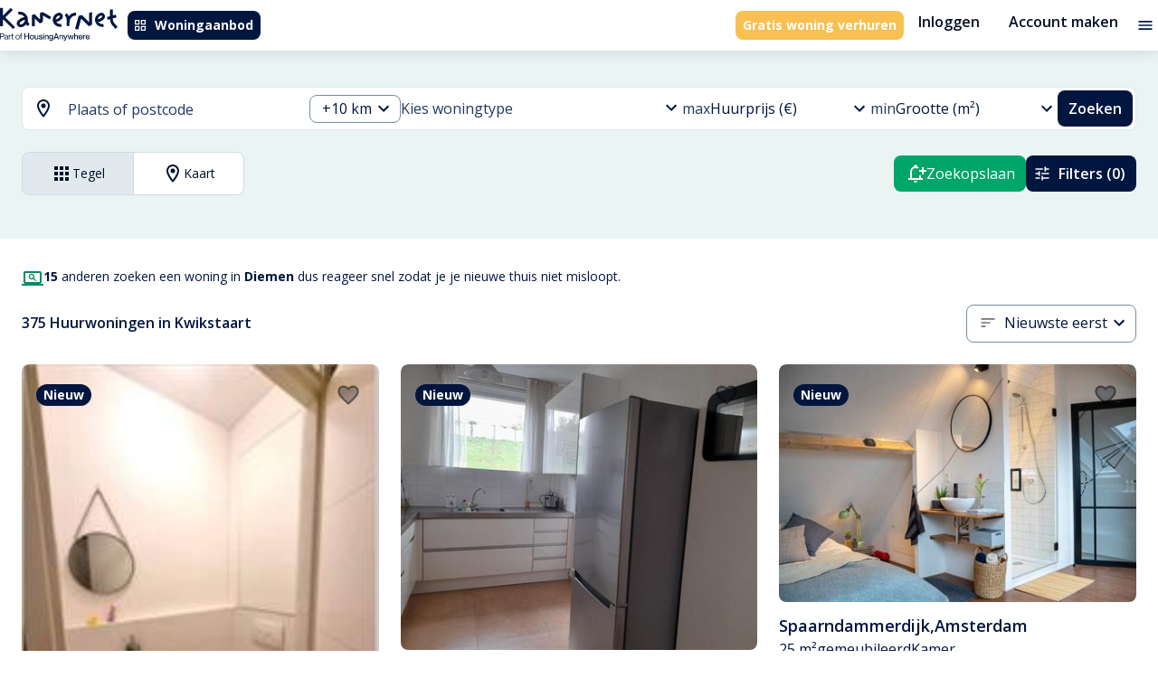

--- FILE ---
content_type: text/css; charset=UTF-8
request_url: https://kamernet.nl/_next/static/css/f1801c860b13c7a1.css
body_size: 3411
content:
.ListingsSearchCategoriesInput_chipsContainer__vV8YV{display:flex;gap:calc(var(--mui-spacing) * .5)}.ListingsSearchCategoriesInput_placeHolder__nsuyG{padding-top:calc(var(--mui-spacing) * .5)}.LocationAutocomplete_root__ObSz0{height:40px}.LocationAutocomplete_borderless__L1ggK fieldset{border:none}.LocationAutocomplete_noFloatingLabel__uRJn5 fieldset span,.LocationAutocomplete_noFloatingLabel__uRJn5 label[data-shrink=true]{display:none}.LocationAutocomplete_placeHolder__XJKTA{transform:translate(1px) scale(1)}.SearchBarSubmitButton_root__oRzEh>.MuiButton-startIcon{margin:0}.SearchBarSubmitButton_root__oRzEh{border-radius:calc(var(--mui-spacing) * .5)}@media (min-width:600px){.SearchBarSubmitButton_root__oRzEh{grid-column:3;grid-row:1/3;min-width:calc(var(--mui-spacing) * 15)}}@media (min-width:1024px){.SearchBarSubmitButton_root__oRzEh{grid-column:unset;grid-row:unset}}.ListingsSearchBar_root__Vwndc{display:grid;grid-template-columns:1fr;grid-template-rows:1fr;grid-gap:calc(var(--mui-spacing) * 2);gap:calc(var(--mui-spacing) * 2);background-color:var(--design-color-common-white);border-radius:var(--mui-spacing);padding:calc(var(--mui-spacing));border:1px solid var(--design-color-mono-main)}.ListingsSearchBar_inputContainer__oI7Le{display:grid;align-items:start;border-radius:var(--mui-spacing);box-sizing:border-box;background-color:var(--design-color-common-white)}.ListingsSearchBar_locationAndRadiusContainer__LgIN9{display:grid;align-items:center;grid-template-columns:auto 1fr auto;padding-left:var(--mui-spacing)}.ListingsSearchBar_radiusInputRoot__xVE_6{padding-inline:var(--mui-spacing)}.ListingsSearchBar_radiusInputSelect__wRrJL{height:calc(var(--mui-spacing) * 4)}@media (min-width:600px){.ListingsSearchBar_inputContainer__oI7Le{box-shadow:none;border:none}.ListingsSearchBar_listingsSearchCategoriesInput__si7ZX,.ListingsSearchBar_minSizeInputRoot__gmZxF{border-left:1px solid var(--design-color-mono-main);border-radius:0;padding:0 calc(var(--mui-spacing) * 1.5)}}@media (min-width:1024px){.ListingsSearchBar_root__Vwndc{grid-template-columns:4fr 3fr 2fr 2fr auto;grid-template-rows:1fr;gap:0;border:1px solid var(--design-color-mono-main)}.ListingsSearchBar_maxRentInputRoot__CcmUf{border-left:1px solid var(--design-color-mono-main);border-radius:0}.ListingsSearchBar_maxRentInputRoot__CcmUf,.ListingsSearchBar_minSizeInputRoot__gmZxF{grid-template-columns:1fr;padding:0 calc(var(--mui-spacing) * 1.5);min-height:calc(var(--mui-spacing) * 5);display:flex;justify-content:center}}.SearchViewToggleButton_root__h5jFW{width:100%}@media (min-width:600px){.SearchViewToggleButton_root__h5jFW{width:246px}}.SideFiltersButton_spinner__1o0Op{margin:auto}.SideFiltersButton_filterButton__H8WuM{min-width:124px}.SideFiltersButton_rightDrawer__szwK6{width:500px;display:flex;height:100vh;flex-direction:column;align-items:flex-start;align-self:stretch}.SideFiltersButton_bottomDrawer__yc_k_{width:100%;height:100vh;position:relative;margin-top:calc(var(--mui-spacing) * 7);padding-bottom:calc(var(--mui-spacing) * 6);padding-inline:calc(var(--mui-spacing) * 2);border-radius:calc(var(--mui-spacing) * 2) calc(var(--mui-spacing) * 2) 0 0}.SideFiltersFormFooter_root__CSLxV{display:flex;justify-content:space-between;align-items:center;border-top:1px solid var(--design-color-mono-main);padding:calc(var(--mui-spacing) * 2) 0}.SideFiltersFormFooter_button___IvHq{width:100%}.SideFiltersFormFooter_filterButtons__sAPPp{display:flex;align-items:center;gap:calc(var(--mui-spacing) * 2);width:100%}@media (min-width:600px){.SideFiltersFormFooter_root__CSLxV{padding:calc(var(--mui-spacing) * 2) calc(var(--mui-spacing) * 3)}.SideFiltersFormFooter_button___IvHq,.SideFiltersFormFooter_filterButtons__sAPPp{width:auto}}.SideFiltersFormHeader_root__57LB9{justify-content:space-between;padding:calc(var(--mui-spacing) * 3) 0;border-bottom:1px solid var(--design-color-mono-main)}.SideFiltersFormHeader_filterCount__wY_iJ,.SideFiltersFormHeader_root__57LB9{display:flex;align-items:center;gap:var(--mui-spacing)}.SideFiltersFormHeader_closeFilters__StNiS{margin:var(--mui-spacing) calc(var(--mui-spacing) * 2)}.SideFiltersFormHeader_circleOutlined__EFXBr{display:flex;justify-content:center;align-items:center;width:30px;height:30px;border-radius:50%;border:1px solid var(--design-color-mono-main);color:var(--design-color-secondary-dark)}@media (min-width:600px){.SideFiltersFormHeader_root__57LB9{padding:calc(var(--mui-spacing) * 3) calc(var(--mui-spacing) * 2) calc(var(--mui-spacing) * 3) calc(var(--mui-spacing) * 3)}}.SideFiltersFormFieldStyles_controlsGroupRow__MThd4{display:grid;grid-template-columns:repeat(2,1fr);grid-template-rows:auto;grid-gap:0;padding-left:var(--mui-spacing);width:100%}.SideFiltersFormFieldStyles_controlsGroupColumn__Lgiky{display:grid;grid-template-columns:repeat(1,1fr);grid-template-rows:auto;grid-gap:0;margin-left:var(--mui-spacing)}.RadioInput_errorMessage___3yBv{order:3;margin:var(--mui-spacing)}.AllFiltersSection_root__VloY_{background:var(--design-color-primary-accent);background-position-y:15%}.AllFiltersSection_listingSearchBar__wWP4U{padding:calc(var(--mui-spacing) * .375)}.AllFiltersSection_sectionContainer__UykiK{display:flex;flex-direction:column;gap:var(--mui-spacing);padding:var(--mui-spacing) 0}.AllFiltersSection_subSearchLine__1tPW7{display:flex;flex-direction:row;justify-content:space-between;gap:calc(var(--mui-spacing) * 3)}.AllFiltersSection_container__JPDT_{gap:calc(var(--mui-spacing) * 2)}.AllFiltersSection_container__JPDT_,.AllFiltersSection_saveAlert__LVjpz{display:flex;flex-direction:row;justify-content:center;align-items:center}.AllFiltersSection_saveAlert__LVjpz{gap:calc(var(--mui-spacing) * 1)}@media (min-width:600px){.AllFiltersSection_root__VloY_{background:var(--design-color-primary-accent)}.AllFiltersSection_sectionContainer__UykiK{display:grid;grid-gap:calc(var(--mui-spacing) * 3);gap:calc(var(--mui-spacing) * 3);padding-top:calc(var(--mui-spacing) * 5);padding-bottom:calc(var(--mui-spacing) * 6)}}.Content_title__MStWx{padding-block:calc(var(--mui-spacing) * 2)}.Content_paragraph___0Yjl{padding-block:var(--mui-spacing)}.Content_list__B_3_e{list-style-type:disc;margin-left:calc(var(--mui-spacing) * 3)}.Content_listItem__Zrasp{display:list-item;padding-block:0}.Breadcrumbs_root__XIfEz{width:100%;display:flex;flex-wrap:wrap;padding-inline:calc(var(--mui-spacing) * .5);font-size:var(--mui-typography-body3-fontFamily)}.Breadcrumbs_root__XIfEz .MuiBreadcrumbs-separator{margin:0 calc(var(--mui-spacing) * 1.5);color:var(--design-color-text-secondary);font-size:calc(var(--mui-spacing) * 2);margin-top:2px}.Breadcrumbs_root__XIfEz a{text-decoration:underline}.Breadcrumbs_root__XIfEz a,.Breadcrumbs_text__ySkAa{font-weight:600;line-height:calc(var(--mui-spacing) * 2.5);font-size:calc(var(--mui-spacing) * 2)}.Breadcrumbs_text__ySkAa{text-decoration-line:underline}.Breadcrumbs_active__nX8wR,.Breadcrumbs_text__ySkAa{color:var(--design-color-secondary-main);font-style:normal;display:flex;justify-content:center;align-items:center}.Breadcrumbs_active__nX8wR{font-size:calc(var(--mui-spacing) * 2);font-weight:400;line-height:calc(var(--mui-spacing) * 3)}.Breadcrumbs_breadcrumbs__yB4Mz{display:flex;align-items:center}.Breadcrumbs_icon__dn8z7{margin-top:3px;margin-right:3px;vertical-align:middle;display:inline-block}.CardSlider_root__3GQy8{position:relative;margin-top:calc(var(--mui-spacing) * 4)}.CardSlider_scrollContainer__S4Jt3{--x-gallery-item-count:4;--x-gallery-item-width:300px;--x-gallery-item-spacing:calc(var(--mui-spacing) * 2);scroll-snap-type:x mandatory;overflow-x:scroll;overflow-y:hidden;display:grid;grid-auto-flow:column;grid-template-columns:repeat(var(--x-gallery-item-count),var(--x-gallery-item-width));grid-gap:var(--x-gallery-item-spacing);gap:var(--x-gallery-item-spacing);-webkit-overflow-scrolling:touch;scroll-behavior:smooth;-ms-overflow-style:none;scrollbar-width:none}.CardSlider_scrollContainer__S4Jt3>*{scroll-snap-align:start}.CardSlider_scrollContainer__S4Jt3::-webkit-scrollbar{display:none}.CardSlider_goBackButton__NyIoz,.CardSlider_goForwardButton__i8rlx{position:absolute;top:50%;transform:translateY(-50%);height:calc(var(--mui-spacing) * 4);width:calc(var(--mui-spacing) * 4);background-color:#ffffff4d;z-index:1}.CardSlider_goForwardButton__i8rlx{right:var(--mui-spacing)}.CardSlider_goBackButton__NyIoz{left:var(--mui-spacing)}.CardSliderItem_root__sViJd{height:100%;background-color:initial}.CardSliderItem_media__CGPlr{aspect-ratio:16/9;position:relative;border-radius:calc(var(--mui-spacing) * 1);border-bottom-left-radius:0}.SearchResultCard_root__hSxn3{position:relative;width:100%;border:none;box-shadow:none;cursor:pointer;display:flex;flex-direction:column}.SearchResultCard_media__uHDn9{border-radius:var(--mui-spacing)}.SearchResultCard_header__9IbHl{display:flex;justify-content:space-between;align-items:center;position:absolute;top:calc(var(--mui-spacing) * 2);left:calc(var(--mui-spacing) * 2);right:calc(var(--mui-spacing) * 2);overflow:hidden}.SearchResultCard_labels__x0fiS{display:flex;gap:var(--mui-spacing);flex:1 1;overflow:hidden}.SearchResultCard_favorite__aQZMz{color:var(--design-color-common-white);padding:0}.SearchResultCard_favorite__aQZMz svg path:first-child{fill:var(--design-color-secondary-dark)}.SearchResultCard_favorite__aQZMz.SearchResultCard_filled__Ha2_m svg path:first-child{fill:var(--design-color-danger-main);opacity:.9}@keyframes SearchResultCard_heartbeat__l28WM{0%{transform:scale(1)}50%{transform:scale(.8)}to{transform:scale(1)}}.SearchResultCard_favorite__aQZMz.SearchResultCard_filled__Ha2_m:focus{animation:SearchResultCard_heartbeat__l28WM .5s ease}.SearchResultCard_content__qyUch{display:flex;flex-direction:column;gap:calc(var(--mui-spacing) * .5);padding:calc(var(--mui-spacing) * 1.5) 0!important;flex-grow:1}.SearchResultCard_contentRow__VZIJY{display:flex;align-items:center;gap:calc(var(--mui-spacing) * .5);flex-wrap:wrap}@media (min-width:1024px){.SearchResultCard_root__hSxn3{max-width:none;width:100%}}.ListingChip_root__Xsz4k{border-radius:calc(var(--mui-spacing) * .5);padding:0 calc(var(--mui-spacing) * .25)}.ListingCard_listingImage__5PYQU{aspect-ratio:422/225}.SignupCard_root__08Su7{position:relative;width:100%;display:flex;flex-direction:column;justify-content:space-between;box-shadow:none;cursor:pointer;background-color:var(--design-color-mono-light);border-radius:var(--mui-spacing);border:1px solid var(--design-color-mono-dark)}.SignupCard_mediaWrapper__Hhxke{width:100%;display:flex;justify-content:center}.SignupCard_media___fTq9{max-height:90px;width:auto;height:auto;border-radius:var(--mui-spacing);object-fit:contain}.SignupCard_cardContent__oavlN{padding:calc(var(--mui-spacing) * 1.5) calc(var(--mui-spacing) * 3)!important}.SignupCard_cardContent__oavlN,.SignupCard_cardText__SFKyc{display:flex;flex-direction:column;gap:calc(var(--mui-spacing) * .5)}.SignupCard_cardText__SFKyc{margin-block:var(--mui-spacing) calc(var(--mui-spacing) * 2)}@media (min-width:1024px){.SignupCard_root__08Su7{max-width:none;width:100%}}.SearchResultGrid_root__11Exb{display:grid;grid-gap:calc(var(--mui-spacing) * 3);justify-items:center}.SearchResultGrid_responsive__pL2eC,.SearchResultGrid_singleColumn__OZ9gk{grid-template-columns:repeat(1,1fr)}@media (min-width:600px){.SearchResultGrid_responsive__pL2eC{grid-template-columns:repeat(2,1fr)}}@media (min-width:1024px){.SearchResultGrid_responsive__pL2eC{grid-template-columns:repeat(3,1fr)}}.HAListingsBanner_root__vJbIW{width:100%;padding:32px;margin-bottom:24px}.HAListingsBanner_rotterdam__KqJo4{background:url(/_next/static/media/HA_Rotterdam.ec55f374.webp) no-repeat scroll 50%/cover}.HAListingsBanner_utrecht__AxDrs{background:url(/_next/static/media/HA_Utrecht.bf65c104.webp) no-repeat scroll 50%/cover}.HAListingsBanner_card__GGJKe{display:flex;flex-direction:column;gap:calc(var(--mui-spacing) * .5);max-width:fit-content;background-color:var(--design-color-common-white);padding:calc(var(--mui-spacing) * 4);border-radius:calc(var(--mui-spacing) * 3);border-bottom-left-radius:0}.ListingsGrid_root__2kNRD{margin-top:calc(var(--mui-spacing) * 4)}.ListingsGrid_gridHeader__nSSnz{padding-block:calc((var(--mui-spacing) * 1.5))}.ListingsGrid_disableLoading__kaJ8c{visibility:hidden;max-height:0}.ListingsGrid_breadcrumbs__yHVcB{padding-top:calc((var(--mui-spacing) * 3));padding-bottom:calc((var(--mui-spacing) * 2))}.NoListingsMessage_root__5l7qH{margin-top:calc(var(--mui-spacing) * 2)}.Pagination_pagination__pwshE{display:flex;justify-content:center;padding:calc(var(--mui-spacing) * 3) 0;margin-bottom:calc(var(--mui-spacing) * 4)}.Pagination_signupButton__09l2L{display:block;margin:calc((var(--mui-spacing) * 3)) auto}.SearchAlertBanner_root__T16Im{display:flex;justify-content:space-between;margin-top:calc(var(--mui-spacing) * 2);background-color:var(--design-color-mono-light);border-radius:var(--mui-spacing);border:1px solid var(--design-color-mono-main)}.SearchAlertBanner_content__ALp88{display:flex;flex-direction:column;gap:calc(var(--mui-spacing) * 1.5);padding:calc(var(--mui-spacing) * 2) calc(var(--mui-spacing) * 3)}.SearchAlertBanner_button__d_QBp{width:fit-content;margin-bottom:calc(var(--mui-spacing) * 2)}.SearchAlertBanner_media__w_AHi{height:100%;display:flex;align-items:flex-end;overflow:hidden;object-fit:cover;width:100%;border-radius:var(--mui-spacing)}@media (max-width:1023.95px){.SearchAlertBanner_media__w_AHi{display:none}}.SearchUrgencyMessage_root__JPGsk{display:flex;align-items:flex-start;gap:var(--mui-spacing);margin-top:var(--mui-spacing);line-height:calc(var(--mui-spacing) * 3.5);margin-bottom:calc(var(--mui-spacing) * 2)}.SearchUrgencyMessage_icon__JSVQw{color:var(--design-color-primary-dark)}.SortSelect_mapGrid__tX2Tv,.SortSelect_root___qe2A{display:flex;justify-content:space-between;align-items:center;gap:calc(var(--mui-spacing) * 2);margin-bottom:calc(var(--mui-spacing) * 3)}.SortSelect_sortDropdown__uEtHj{display:block}.SortSelect_select__JrPHm{border-radius:var(--mui-spacing)}.RoomMarker_marker__XVRV2{transition:box-shadow .3s;position:absolute;display:flex;justify-content:center;align-items:center;width:54px;height:20px;cursor:pointer;padding:calc(var(--mui-spacing) * 1.5) var(--mui-spacing);border-radius:calc(var(--mui-spacing) * 1.5) calc(var(--mui-spacing) * 1.5) calc(var(--mui-spacing) * 1.5) 0;border:1px solid var(--design-color-mono-dark);background:var(--design-color-common-white)}.RoomMarker_marker__XVRV2:hover{box-shadow:0 0 11px #00163f33;border:1px solid var(--design-color-secondary-dark)}.RoomMarker_markerActive__E7T7K{position:absolute;display:flex;justify-content:center;align-items:center;width:54px;height:20px;cursor:pointer;color:var(--design-color-common-white);padding:calc(var(--mui-spacing) * 1.5) var(--mui-spacing);border-radius:calc(var(--mui-spacing) * 1.5) calc(var(--mui-spacing) * 1.5) calc(var(--mui-spacing) * 1.5) 0;border:1px solid var(--design-color-mono-dark);background:var(--design-color-secondary-dark);box-shadow:-1px 4px 6px -1px #00163f33}.RoomMarker_markerCount__KGSPa{padding-left:calc(var(--mui-spacing) * .3)}.MapSearchViewSection_root__lflM6{position:relative;z-index:0}.MapSearchViewSection_backdrop__DDYsf{position:absolute;background-color:#5b605f33;z-index:1000}.MapSearchViewSection_container__UGF19{display:grid;grid-template-columns:100%;grid-template-rows:1fr;grid-gap:0;flex-grow:1}.MapSearchViewSection_mapGridViewContainer__4dg38{position:relative}.MapSearchViewSection_mapGridView__3099P{position:absolute;height:100%;width:100%;overflow-x:hidden;overflow-y:auto}.MapSearchViewSection_bottomDrawer__seUnI{width:100%;position:relative;margin-top:calc(var(--mui-spacing) * 7);padding-bottom:calc(var(--mui-spacing) * 6);padding-inline:calc(var(--mui-spacing) * 2);border-radius:calc(var(--mui-spacing) * 2) calc(var(--mui-spacing) * 2) 0 0}.MapSearchViewSection_mapRoot__ietBX{display:grid;grid-template-rows:1fr;grid-gap:0}.MapSearchViewSection_mapActions__T2f2j{display:flex;justify-content:center;align-items:center;position:absolute;gap:0;left:.5rem;z-index:1;border-radius:var(--mui-spacing);padding:var(--mui-spacing) calc(var(--mui-spacing) * 1.5);margin:calc(var(--mui-spacing) * 2);cursor:pointer}.MapSearchViewSection_mapReset__98cg_{z-index:1000;border-radius:var(--mui-spacing);cursor:pointer}@media (min-width:600px){.MapSearchViewSection_container__UGF19{grid-template-columns:100%}}@media (min-width:1024px){.MapSearchViewSection_container__UGF19{grid-template-columns:70% 30%}}@media (min-width:1360px){.MapSearchViewSection_container__UGF19{grid-template-columns:75% 25%}}
/*# sourceMappingURL=f1801c860b13c7a1.css.map*/

--- FILE ---
content_type: application/javascript; charset=UTF-8
request_url: https://kamernet.nl/_next/static/chunks/9613-c31fbd15a101bdcb.js
body_size: 5243
content:
try{!function(){var e="undefined"!=typeof window?window:"undefined"!=typeof global?global:"undefined"!=typeof globalThis?globalThis:"undefined"!=typeof self?self:{},t=(new e.Error).stack;t&&(e._sentryDebugIds=e._sentryDebugIds||{},e._sentryDebugIds[t]="3404c4f9-14df-47a0-92d6-c3e517da60a0",e._sentryDebugIdIdentifier="sentry-dbid-3404c4f9-14df-47a0-92d6-c3e517da60a0")}()}catch(e){}(self.webpackChunk_N_E=self.webpackChunk_N_E||[]).push([[9613],{68554:function(e,t,n){"use strict";var r,a,i,o=n(2784),c=n(52643);t.Z=e=>o.createElement(c.Z,e,r||(r=o.createElement("path",{d:"M0 6a6 6 0 016-6h8a6 6 0 016 6v8a6 6 0 01-6 6H0V6z",fill:"#36D399"})),a||(a=o.createElement("path",{d:"M3 7a4 4 0 014-4h6a4 4 0 014 4v6a4 4 0 01-4 4H7a4 4 0 01-4-4V7z",fill:"#36D399"})),i||(i=o.createElement("path",{d:"M12.557 14.813l.943-.923-4.514-4.416 3.439-3.364-.943-.923-3.649 3.57v-3.57H6.5v8.287h1.333v-2.872l.211-.207 4.513 4.418z",fill:"#fff"})))},98615:function(e,t){"use strict";t.Z={src:"/_next/static/media/CitySketch.0dc24fc7.webp",height:136,width:334,blurDataURL:"[data-uri]",blurWidth:8,blurHeight:3}},88269:function(e,t){"use strict";t.Z={src:"/_next/static/media/no-listing-image.6b9d33e3.webp",height:392,width:601,blurDataURL:"[data-uri]",blurWidth:8,blurHeight:5}},96256:function(e,t,n){"use strict";n.d(t,{O:function(){return l}});var r=n(52322);n(2784);var a=n(89979),i=n(87290),o=n(14783),c=n.n(o);let l=e=>{let{children:t}=e;return(0,r.jsx)(a.Z,{separator:">","aria-label":"Page breadcrumbs",className:c().root,children:t})};l.Link=function(e){let{component:t=i.O.Anchor,children:n,"data-testid":a,...o}=e;return(0,r.jsx)(t,{"data-testid":a,underline:"none",color:"secondary",...o,children:n})},l.Text=function(e){let{children:t,isActive:n,"data-testid":a}=e;return(0,r.jsx)("span",{className:n?c().active:c().text,"data-testid":a,children:t})}},63141:function(e,t,n){"use strict";n.d(t,{d:function(){return T}});var r=n(52322),a=n(2784),i=n(42541),o=n(51959),c=n(56227),l=n(88269),s=n(18816),_=n(93152),N=n(54929),u=n(51387),d=n(75534),A=n(75442),h=n(23478),m=n(13542),p=n(91182),g=n(82904),f=n(28694),D=n(26955),E=n(85418),S=n(17004),M=n(21386),R=n(28365),v=n.n(R);let T=a.memo(e=>{let{listingId:t,thumbnailUrl:n,fullPreviewImageUrl:R,isTopAdvert:T,furnishingId:I,availabilityStartDate:b,availabilityEndDate:y,streetName:w,streetSlug:C,cityName:x,citySlug:O,isFavorite:L,surfaceArea:U,listingType:F,totalRentalPrice:k,utilitiesIncluded:j,isNewAdvert:Y,isReactForFree:Z,isStudentHouseAdvert:H}=e,{isAuthenticated:B}=N.V.useContext(),{T:K,locale:X,formatCurrency:Q}=(0,h.YB)(),{navigateToAuthentication:P}=(0,d.J)(),{apiClient:G}=_.p.useContext(),V=(0,E.v)()(b,y),W=R?`${R}/resize/422-225`:n,J=K(g.iL[F]),$=K("listings_page.listing_card.image_title",J,k,w,x),z=a.useCallback(()=>{(0,c.track)(s.s6.SearchListingClicked,{citysearch:x,affiliate:"none"})},[x]),q=a.useCallback(async()=>{try{if(!B){P({action:u.g4.Signup,source:u.uT.ListingFavouriting});return}await G.favorite.addFavoriteListing({id:t})}catch(e){(0,A.eK)(Error("Failed to favorite listing",{cause:e}),{extra:{listingId:t}})}},[B,P,G.favorite,t]),ee=[{key:f.Rp.New,value:Y},{key:f.Rp.ReactForFree,value:Z},{key:f.Rp.TopAd,value:T},{key:f.Rp.StillAvailable,value:!1}].filter(e=>e.value).slice(0,2),et=m.Z.ListingDetails.getURL({city:O,street:C,listingID:t,listingType:F},X,"prefix");return(0,r.jsxs)(D.v,{href:et,onClick:z,children:[(0,r.jsx)(D.v.Header,{image:(0,r.jsx)(D.v.Image,{alt:$,url:W,fallbackURL:l.Z.src,className:v().listingImage,onError:S.O}),labels:ee.map(e=>(0,r.jsx)(M.C,{label:e.key},e.key)),isFavorite:L,onFavorite:q}),(0,r.jsxs)(D.v.Content,{children:[(0,r.jsxs)(D.v.ContentRow,{children:[(0,r.jsxs)(i.Z,{variant:"subtitle1",component:"span",className:p.F.whiteSpaceNoWrap,children:[w,","]}),(0,r.jsx)(i.Z,{variant:"subtitle1",component:"span",noWrap:!0,children:x})]}),(0,r.jsxs)(D.v.ContentRow,{children:[(0,r.jsx)(i.Z,{variant:"body2",className:p.F.whiteSpaceNoWrap,children:`${U} m\xb2`}),(0,r.jsx)(i.Z,{variant:"body2",children:K(g.Gl[I]).toLocaleLowerCase()}),(0,r.jsx)(i.Z,{variant:"body2",noWrap:!0,children:K(g.iL[F])??F}),H&&(0,r.jsx)(i.Z,{variant:"body2",className:p.F.textEllipsis,noWrap:!0,children:K("advert.in_studenthouse")})]}),(0,r.jsx)(D.v.ContentRow,{children:(0,r.jsx)(i.Z,{variant:"body2",children:V})}),(0,r.jsxs)(D.v.ContentRow,{children:[(0,r.jsx)(i.Z,{variant:"h5",component:"span",children:Q(100*k,"EUR",o.A3.WITH_CURRENCY_SYMBOL_NO_FRACTION)}),(0,r.jsx)(i.Z,{variant:"body2",children:K(j?"label.per_month.incl_utilities":"label.per_month")})]})]})]})})},21386:function(e,t,n){"use strict";n.d(t,{C:function(){return N}});var r=n(52322);n(2784);var a=n(39989),i=n(42541),o=n(36082),c=n(23478),l=n(82904),s=n(97649),_=n.n(s);let N=e=>{let{label:t}=e,{T:n}=(0,c.YB)();return(0,r.jsx)(a.Z,{size:"small",color:"secondary",label:(0,r.jsx)(i.Z,{variant:"buttonSmall",children:(0,o.Z)(n(l.e0[t]))}),className:_().root})}},39883:function(e,t,n){"use strict";n.d(t,{n:function(){return m}});var r=n(52322),a=n(2784),i=n(3718),o=n(58694),c=n(42541),l=n(89604),s=n(42170),_=n(98615),N=n(51387),u=n(75534),d=n(23478),A=n(90156),h=n.n(A);let m=a.memo(e=>{let{hideImage:t=!1,title:n,subtitle:A,buttonMessage:m}=e,{T:p}=(0,d.YB)(),{navigateToAuthentication:g}=(0,u.J)(),f=a.useCallback(()=>{g({action:N.g4.Signup,source:N.uT.SearchAlert})},[g]);return(0,r.jsxs)(i.Z,{className:h().root,children:[(0,r.jsxs)(o.Z,{className:h().cardContent,children:[(0,r.jsxs)("div",{className:h().cardText,children:[(0,r.jsx)(c.Z,{variant:"h5",component:"span",children:n}),(0,r.jsx)(c.Z,{variant:"body2",component:"span",children:A})]}),(0,r.jsx)(l.Z,{variant:"contained",color:"secondary",onClick:f,children:m})]}),!t&&(0,r.jsx)("div",{className:h().mediaWrapper,children:(0,r.jsx)(s.Z,{component:"img",className:h().media,image:_.Z.src,alt:p("search_alerts.ldp.cta.sign_up"),loading:"lazy"})})]})})},85418:function(e,t,n){"use strict";n.d(t,{v:function(){return o}});var r=n(28879),a=n.n(r),i=n(23478);let o=()=>{let{T:e}=(0,i.YB)();return(t,n)=>{let r=a()(t);if(!n)return e("LBL_FROM_DATE",r.format("D MMM YYYY"));let i=a()(n);return r.year()===i.year()?r.month()===i.month()?`${r.format("D")} - ${i.format("D MMM YYYY")}`:`${r.format("D MMM")} - ${i.format("D MMM YYYY")}`:`${r.format("D MMM YYYY")} - ${i.format("D MMM YYYY")}`}}},82904:function(e,t,n){"use strict";n.d(t,{$t:function(){return m},Et:function(){return c},G6:function(){return D},Gl:function(){return E},Iy:function(){return M},Je:function(){return R},Jm:function(){return A},Kb:function(){return g},Q8:function(){return f},QE:function(){return d},U3:function(){return S},aR:function(){return u},e0:function(){return s},f0:function(){return p},fI:function(){return N},iL:function(){return o},iY:function(){return I},mS:function(){return v},mr:function(){return l},n7:function(){return _},pg:function(){return h},t9:function(){return T}});var r=n(51959),a=n(42660),i=n(28694);let o={[a.iD.Room]:(0,r.cN)("DMN_ROOM"),[a.iD.Apartment]:(0,r.cN)("DMN_APARTMENT"),[a.iD.Studio]:(0,r.cN)("DMN_STUDIO"),[a.iD.Antikraak]:(0,r.cN)("DMN_ANTI_SQUAT"),[a.iD.StudentResidence]:(0,r.cN)("LBL_STUDENT_RESIDENCE")},c={[a.iD.Room]:(0,r.cN)("LBL_ROOMS"),[a.iD.Apartment]:(0,r.cN)("LBL_APARTMENTS"),[a.iD.Studio]:(0,r.cN)("LBL_STUDIOS"),[a.iD.Antikraak]:(0,r.cN)("LBL_ANTISQUATS"),[a.iD.StudentResidence]:(0,r.cN)("DMN_STUDENT_RESIDENCE")},l={[a.eA.NewestFirst]:(0,r.cN)("DMN_SORT_NEWEST_FIRST"),[a.eA.PriceAscending]:(0,r.cN)("sorting.lowest_price"),[a.eA.PriceDescending]:(0,r.cN)("sorting.highest_price"),[a.eA.Surface]:(0,r.cN)("DMN_SORT_SURFACE"),[a.eA.Availability]:(0,r.cN)("sorting.soonest_availability")},s={[i.Rp.New]:(0,r.cN)("label.new"),[i.Rp.TopAd]:(0,r.cN)("LBL_RD_TOP_ADVERTISEMENT_TAG"),[i.Rp.ReactForFree]:(0,r.cN)("LBL_STEP4_CREDITS_REACT_FOR_FREE"),[i.Rp.StillAvailable]:(0,r.cN)("LBL_MOVEDUP_ADVERTISEMENT")},_={[a.QE.None]:(0,r.cN)("ldp.what_you_get.no_living_room"),[a.QE.Own]:(0,r.cN)("ldp.what_you_get.own_livingroom"),[a.QE.Shared]:(0,r.cN)("ldp.what_you_get.shared_living_room")},N={[a.QE.None]:(0,r.cN)("ldp.what_you_get.no_kitchen"),[a.QE.Own]:(0,r.cN)("ldp.what_you_get.private_kitchen"),[a.QE.Shared]:(0,r.cN)("ldp.what_you_get.shared_kitchen")},u={[a.QE.None]:(0,r.cN)("ldp.what_you_get.no_toilet"),[a.QE.Own]:(0,r.cN)("ldp.what_you_get.private_toilet"),[a.QE.Shared]:(0,r.cN)("ldp.what_you_get.shared_toilet")},d={[a.QE.None]:(0,r.cN)("ldp.what_you_get.no_bathroom"),[a.QE.Own]:(0,r.cN)("ldp.what_you_get.own_bathroom"),[a.QE.Shared]:(0,r.cN)("ldp.what_you_get.shared_bathroom")},A={[a.Sn.Available]:(0,r.cN)("ldp.what_you_get.internet_available"),[a.Sn.NotAvailable]:(0,r.cN)("ldp.what_you_get.no_internet"),[a.Sn.AdditionalCharge]:(0,r.cN)("ldp.what_you_get.internet_for_fee"),[a.Sn.Unimportant]:(0,r.cN)("ldp.what_you_get.internet_unimportant")},h={[a.L5.Unknonwn]:(0,r.cN)("ldp.what_you_get.unknown_energy_label"),[a.L5.A]:"A",[a.L5.B]:"B",[a.L5.C]:"C",[a.L5.D]:"D",[a.L5.E]:"E",[a.L5.F]:"F",[a.L5.G]:"G"},m={[a.YF.PrivateOwner]:(0,r.cN)("DMN_PRIVATE_OWNER"),[a.YF.Roommate]:(0,r.cN)("DMN_ROOMMATE"),[a.YF.RealEstateAgent]:(0,r.cN)("DMN_REAL_ESTATE_AGENT"),[a.YF.Other]:(0,r.cN)("LBL_OTHER")},p={[a.VX.Male]:(0,r.cN)("DMN_MALE"),[a.VX.Female]:(0,r.cN)("DMN_FEMALE"),[a.VX.Mixed]:(0,r.cN)("DMN_MIXED"),[a.VX.NotImportant]:(0,r.cN)("DMN_NOT_IMPORTANT")},g={[a.VX.Male]:(0,r.cN)("ldp.what_you_get.male_roommates"),[a.VX.Female]:(0,r.cN)("ldp.what_you_get.female_roommates"),[a.VX.Mixed]:(0,r.cN)("ldp.what_you_get.mixed_gender_roommates"),[a.VX.NotImportant]:(0,r.cN)("DMN_NOT_IMPORTANT")},f={[a.t3.Student]:(0,r.cN)("DMN_STUDENT"),[a.t3.Working]:(0,r.cN)("DMN_WORKING"),[a.t3.WorkingStudent]:(0,r.cN)("DMN_WORKING_STUDENT"),[a.t3.LookingForJob]:(0,r.cN)("DMN_LOOKING_FOR_JOB")},D={[a.XK.DUTCH]:(0,r.cN)("DMN_DUTCH"),[a.XK.ARABIC]:(0,r.cN)("DMN_ARABIC"),[a.XK.BENGALI]:(0,r.cN)("DMN_BENGALI"),[a.XK.CHINESE]:(0,r.cN)("DMN_CHINESE"),[a.XK.ENGLISH]:(0,r.cN)("DMN_ENGLISH"),[a.XK.FRENCH]:(0,r.cN)("DMN_FRENCH"),[a.XK.GERMAN]:(0,r.cN)("DMN_GERMAN"),[a.XK.HINDI]:(0,r.cN)("DMN_HINDI"),[a.XK.ITALIAN]:(0,r.cN)("DMN_ITALIAN"),[a.XK.JAPANESE]:(0,r.cN)("DMN_JAPANESE"),[a.XK.KOREAN]:(0,r.cN)("DMN_KOREAN"),[a.XK.POLISH]:(0,r.cN)("DMN_POLISH"),[a.XK.SPANISH]:(0,r.cN)("DMN_SPANISH"),[a.XK.PORTUGUESE]:(0,r.cN)("DMN_PORTUGUESE"),[a.XK.RUSSIAN]:(0,r.cN)("DMN_RUSSIAN"),[a.XK.TURKISH]:(0,r.cN)("DMN_TURKISH"),[a.XK.VIETNAMESE]:(0,r.cN)("DMN_VIETNAMESE"),[a.XK.ROMANIAN]:(0,r.cN)("DMN_VIETNAMESE")},E={[a.MO.Furnished]:(0,r.cN)("DMN_FURNISHED"),[a.MO.Uncarpeted]:(0,r.cN)("DMN_UNCARPETED"),[a.MO.Unfurnished]:(0,r.cN)("DMN_UNFURNISHED")},S={[a.iD.Room]:(0,r.cN)("DMN_ROOM"),[a.iD.Apartment]:(0,r.cN)("DMN_APARTMENT"),[a.iD.Studio]:(0,r.cN)("DMN_STUDIO"),[a.iD.Antikraak]:(0,r.cN)("DMN_ANTI_SQUAT"),[a.iD.StudentResidence]:(0,r.cN)("DMN_STUDENT_RESIDENCE")},M={[a.Xk.MoreThanEight]:(0,r.cN)("DMN_MORE_THAN_EIGHT"),[a.Xk.NotRelevant]:(0,r.cN)("DMN_NOT_RELEVANT")},R={[a.Zm.Spam]:(0,r.cN)("report_listing.reasons_1_duplicate"),[a.Zm.Scam]:(0,r.cN)("report_listing.reasons_2_fraud"),[a.Zm.Agency]:(0,r.cN)("report_listing.reasons_3_incorrect_ad"),[a.Zm.InappropriateBehavior]:(0,r.cN)("report_listing.reasons_4_inappropriate"),[a.Zm.NoShow]:(0,r.cN)("report_listing.reasons_5_illegal_costs"),[a.Zm.Other]:(0,r.cN)("report_listing.reasons_other")},v={[i.KQ.Yes]:(0,r.cN)("LBL_YES_CAPITALIZED"),[i.KQ.No]:(0,r.cN)("DMN_NO"),[i.KQ.MutualAgreement]:(0,r.cN)("DMN_IN_CONSULTATION")},T={[a.Fe.Temporary]:(0,r.cN)("DMN_TEMPORARY"),[a.Fe.Indefinite]:(0,r.cN)("DMN_INDEFINITE")},I={[a.op.ThreeMonths]:(0,r.cN)("listing_module.tenancy_duration.three_months"),[a.op.SixMonths]:(0,r.cN)("listing_module.tenancy_duration.six_months"),[a.op.OneYear]:(0,r.cN)("listing_module.tenancy_duration.one_year"),[a.op.TwoYearOrMore]:(0,r.cN)("listing_module.tenancy_duration.two_years_or_more")}},28694:function(e,t,n){"use strict";var r,a,i,o;n.d(t,{$P:function(){return l},KQ:function(){return a},Rp:function(){return r},jF:function(){return c}}),(i=r||(r={}))[i.New=0]="New",i[i.TopAd=1]="TopAd",i[i.ReactForFree=2]="ReactForFree",i[i.StillAvailable=3]="StillAvailable",(o=a||(a={}))[o.Yes=1]="Yes",o[o.No=2]="No",o[o.MutualAgreement=3]="MutualAgreement";let c=e=>1===e,l=e=>e?1:!1===e?2:3},17004:function(e,t,n){"use strict";function r(e){return e?e.map(e=>({listingId:e.listingId,thumbnailUrl:e.thumbnailUrl||"",fullPreviewImageUrl:e.thumbnailUrl||"",isTopAdvert:e.hasMoveUp,isReactForFree:e.reactForFree,furnishingId:e.furnishingId,availabilityEndDate:e.availabilityEndDate,availabilityStartDate:e.availabilityStartDate,street:e.streetName,streetSlug:e.streetSlug,city:e.cityName,citySlug:e.citySlug,isFavorite:e.isFavorite,surfaceArea:e.surface,listingType:e.listingType,totalRentalPrice:e.price,utilitiesIncluded:!1,isNewAdvert:!1,isStudentHouseAdvert:e.isStudentHouseAdvert,studentHouseId:e.studentHouseId})):[]}n.d(t,{O:function(){return i},D:function(){return r}});var a=n(88269);function i(e){let t=e.target;t.onerror=null,t.src=a.Z.src}},26955:function(e,t,n){"use strict";n.d(t,{v:function(){return h}});var r=n(52322),a=n(2784),i=n(49942),o=n(3718),c=n(42170),l=n(53091),s=n(58694),_=n(72779),N=n.n(_),u=n(87290),d=n(51538),A=n.n(d);let h=e=>{let{href:t,onClick:n,children:a}=e;return(0,r.jsx)(o.Z,{className:A().root,component:u.O.Native,underline:"none",target:"_blank",href:t,onClick:n,children:a})};h.Image=function(e){let{url:t,fallbackURL:n,alt:a,className:i,onError:o}=e;return(0,r.jsx)("div",{children:(0,r.jsx)(c.Z,{component:"img",className:N()(A().media,i),image:t||n,alt:a,loading:"lazy",onError:o})})},h.Header=function(e){let{image:t,labels:n=[],isFavorite:o,onFavorite:c}=e,[s,_]=a.useState(o),N=a.useCallback(e=>{e.preventDefault(),e.stopPropagation(),_(!s),c().catch(()=>{})},[s,c]);return(0,r.jsxs)(a.Fragment,{children:[t,(0,r.jsxs)("div",{className:A().header,children:[(0,r.jsx)("div",{className:A().labels,children:n}),(0,r.jsx)(l.Z,{"aria-label":"add to favorites",className:`${A().favorite} ${s?A().filled:""}`,onClick:N,children:(0,r.jsx)(i.Z,{fontSize:"large"})})]})]})},h.Content=function(e){let{children:t}=e;return(0,r.jsx)(s.Z,{className:A().content,children:t})},h.ContentRow=function(e){let{children:t,className:n=""}=e;return(0,r.jsx)("div",{className:N()(A().contentRow,n),children:t})}},14783:function(e){e.exports={root:"Breadcrumbs_root__XIfEz",text:"Breadcrumbs_text__ySkAa",active:"Breadcrumbs_active__nX8wR"}},28365:function(e){e.exports={listingImage:"ListingCard_listingImage__5PYQU"}},97649:function(e){e.exports={root:"ListingChip_root__Xsz4k"}},90156:function(e){e.exports={root:"SignupCard_root__08Su7",mediaWrapper:"SignupCard_mediaWrapper__Hhxke",media:"SignupCard_media___fTq9",cardContent:"SignupCard_cardContent__oavlN",cardText:"SignupCard_cardText__SFKyc"}},51538:function(e){e.exports={root:"SearchResultCard_root__hSxn3",media:"SearchResultCard_media__uHDn9",header:"SearchResultCard_header__9IbHl",labels:"SearchResultCard_labels__x0fiS",favorite:"SearchResultCard_favorite__aQZMz",filled:"SearchResultCard_filled__Ha2_m",heartbeat:"SearchResultCard_heartbeat__l28WM",content:"SearchResultCard_content__qyUch",contentRow:"SearchResultCard_contentRow__VZIJY"}}}]);
//# sourceMappingURL=9613-c31fbd15a101bdcb.js.map